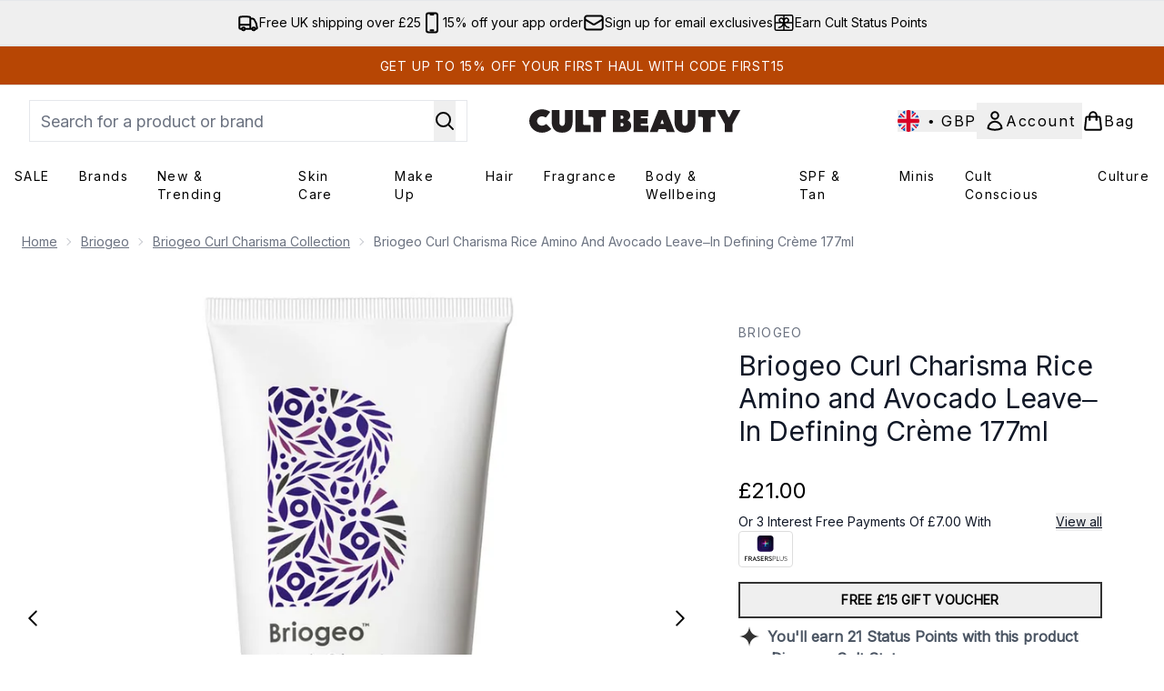

--- FILE ---
content_type: text/html
request_url: https://www.cultbeauty.co.uk/fragments/productThumbnailFragment?masterSku=13643805
body_size: -1989
content:
<li class="mr-6"><button class="product-thumbnail" aria-label="Open image  2 (Briogeo Curl Charisma Rice Amino and Avocado Leave–In Defining Crème 177ml)"><figure class="pointer-events-none thumbnail-image aspect-square"> <picture>   <img src="https://www.cultbeauty.co.uk/images?url=https://static.thcdn.com/productimg/original/13643805-7175216752588419.jpg&format=webp&auto=avif&width=100&height=100&fit=cover" alt="Briogeo Curl Charisma Rice Amino and Avocado Leave–In Defining Crème 177ml Image 2" loading="lazy" width="100" height="100" class="max-w-none cursor-pointer  object-cover mx-auto" decoding="auto" fetchpriority="low">  </picture>    </figure></button></li><li class="mr-6"><button class="product-thumbnail" aria-label="Open image  3 (Briogeo Curl Charisma Rice Amino and Avocado Leave–In Defining Crème 177ml)"><figure class="pointer-events-none thumbnail-image aspect-square"> <picture>   <img src="https://www.cultbeauty.co.uk/images?url=https://static.thcdn.com/productimg/original/13643805-4505216752629828.jpg&format=webp&auto=avif&width=100&height=100&fit=cover" alt="Briogeo Curl Charisma Rice Amino and Avocado Leave–In Defining Crème 177ml Image 3" loading="lazy" width="100" height="100" class="max-w-none cursor-pointer  object-cover mx-auto" decoding="auto" fetchpriority="low">  </picture>    </figure></button></li><li class="mr-6"><button class="product-thumbnail" aria-label="Open image  4 (Briogeo Curl Charisma Rice Amino and Avocado Leave–In Defining Crème 177ml)"><figure class="pointer-events-none thumbnail-image aspect-square"> <picture>   <img src="https://www.cultbeauty.co.uk/images?url=https://static.thcdn.com/productimg/original/13643805-1325216752656510.jpg&format=webp&auto=avif&width=100&height=100&fit=cover" alt="Briogeo Curl Charisma Rice Amino and Avocado Leave–In Defining Crème 177ml Image 4" loading="lazy" width="100" height="100" class="max-w-none cursor-pointer  object-cover mx-auto" decoding="auto" fetchpriority="low">  </picture>    </figure></button></li><li class="mr-6"><button class="product-thumbnail" aria-label="Open image  5 (Briogeo Curl Charisma Rice Amino and Avocado Leave–In Defining Crème 177ml)"><figure class="pointer-events-none thumbnail-image aspect-square"> <picture>   <img src="https://www.cultbeauty.co.uk/images?url=https://static.thcdn.com/productimg/original/13643805-1245216752682649.jpg&format=webp&auto=avif&width=100&height=100&fit=cover" alt="Briogeo Curl Charisma Rice Amino and Avocado Leave–In Defining Crème 177ml Image 5" loading="lazy" width="100" height="100" class="max-w-none cursor-pointer  object-cover mx-auto" decoding="auto" fetchpriority="low">  </picture>    </figure></button></li><li class="mr-6"><button class="product-thumbnail" aria-label="Open image  6 (Briogeo Curl Charisma Rice Amino and Avocado Leave–In Defining Crème 177ml)"><figure class="pointer-events-none thumbnail-image aspect-square"> <picture>   <img src="https://www.cultbeauty.co.uk/images?url=https://static.thcdn.com/productimg/original/13643805-9495216752709940.jpg&format=webp&auto=avif&width=100&height=100&fit=cover" alt="Briogeo Curl Charisma Rice Amino and Avocado Leave–In Defining Crème 177ml Image 6" loading="lazy" width="100" height="100" class="max-w-none cursor-pointer  object-cover mx-auto" decoding="auto" fetchpriority="low">  </picture>    </figure></button></li><li class="mr-6"><button class="product-thumbnail" aria-label="Open image  7 (Briogeo Curl Charisma Rice Amino and Avocado Leave–In Defining Crème 177ml)"><figure class="pointer-events-none thumbnail-image aspect-square"> <picture>   <img src="https://www.cultbeauty.co.uk/images?url=https://static.thcdn.com/productimg/original/13643805-3975216752738284.jpg&format=webp&auto=avif&width=100&height=100&fit=cover" alt="Briogeo Curl Charisma Rice Amino and Avocado Leave–In Defining Crème 177ml Image 7" loading="lazy" width="100" height="100" class="max-w-none cursor-pointer  object-cover mx-auto" decoding="auto" fetchpriority="low">  </picture>    </figure></button></li><li class="mr-6"><button class="product-thumbnail" aria-label="Open image  8 (Briogeo Curl Charisma Rice Amino and Avocado Leave–In Defining Crème 177ml)"><figure class="pointer-events-none thumbnail-image aspect-square"> <picture>   <img src="https://www.cultbeauty.co.uk/images?url=https://static.thcdn.com/productimg/original/13643805-4675216752763646.jpg&format=webp&auto=avif&width=100&height=100&fit=cover" alt="Briogeo Curl Charisma Rice Amino and Avocado Leave–In Defining Crème 177ml Image 8" loading="lazy" width="100" height="100" class="max-w-none cursor-pointer  object-cover mx-auto" decoding="auto" fetchpriority="low">  </picture>    </figure></button></li><li class="mr-6"><button class="product-thumbnail" aria-label="Open image  9 (Briogeo Curl Charisma Rice Amino and Avocado Leave–In Defining Crème 177ml)"><figure class="pointer-events-none thumbnail-image aspect-square"> <picture>   <img src="https://www.cultbeauty.co.uk/images?url=https://static.thcdn.com/productimg/original/13643805-1194938458393949.jpg&format=webp&auto=avif&width=100&height=100&fit=cover" alt="Briogeo Curl Charisma Rice Amino and Avocado Leave–In Defining Crème 177ml Image 9" loading="lazy" width="100" height="100" class="max-w-none cursor-pointer  object-cover mx-auto" decoding="auto" fetchpriority="low">  </picture>    </figure></button></li>